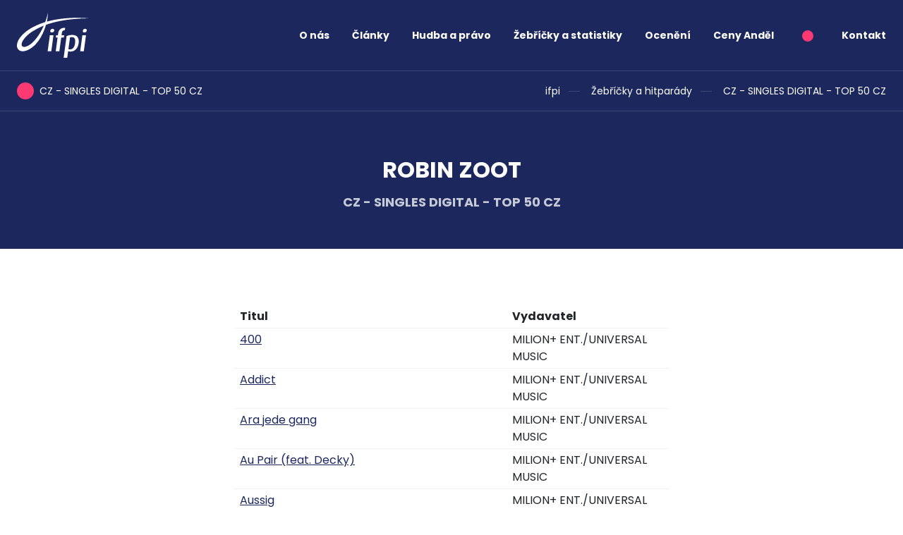

--- FILE ---
content_type: text/html; charset=utf-8
request_url: https://ifpicr.cz/hitparada/32/robin-zoot/44800
body_size: 4092
content:
<!DOCTYPE html>
<html lang="cs">
	<head>
		<meta charset="UTF-8">
		<title id="snippet--title">ČNS IFPI</title>
		<meta content="width=device-width, initial-scale=1" name="viewport">
		<meta name="viewport" content="width=device-width, initial-scale=1, maximum-scale=1">
		<meta http-equiv="X-UA-Compatible" content="IE=edge">
		<meta name="format-detection" content="telephone=no">
		<meta name="author" content="Code: Jan Ledvinka, janledvinka.cz">
		<link href="/assets/front/css/main.css?1682604562" rel="stylesheet" type="text/css">
		<link
				rel="preload"
				href="https://fonts.googleapis.com/css2?family=Poppins:wght@400;700&display=swap"
				as="style"
				onload="this.onload=null;this.rel='stylesheet'"
	>
		<noscript>
			<link href="https://fonts.googleapis.com/css2?family=Poppins:wght@400;700&display=swap" rel="stylesheet">
		</noscript>
		<link rel="icon" type="image/png" href="/assets/front/img/favicon.png">
			<script>
				!function(a,b){"use strict";function c(){if(!f){f=!0;for(var a=0;a<e.length;a++)e[a].fn.call(window,e[a].ctx);e=[]}}function d(){"complete"===document.readyState&&c()}a=a||"docReady",b=b||window;var e=[],f=!1,g=!1;b[a]=function(a,b){if(f)return void setTimeout(function(){a(b)},1);e.push({fn:a,ctx:b}),"complete"===document.readyState||!document.attachEvent&&"interactive"===document.readyState?setTimeout(c,1):g||(document.addEventListener?(document.addEventListener("DOMContentLoaded",c,!1),window.addEventListener("load",c,!1)):(document.attachEvent("onreadystatechange",d),window.attachEvent("onload",c)),g=!0)}}("docReady",window);
			</script>
	</head>
	<body>
		<div class="bg-primary">
			<header class="container-fluid">
				<nav id="navbar" class="navbar">
					<div class="navbar-brand">
						<a href="/"><img src="/assets/front/img/logo.svg" width="103" height="64" alt="ifpi"></a>
					</div>
					<div class="navbar-short">
						<ul class="navbar-nav me-auto mb-2 mb-lg-0">
									<li class="nav-item">
											<a href="#" data-toggle="menu" data-target="#submenu2" data-toggler="#toggler2" role="button" class="nav-link">O nás</a>
									</li>
									<li class="nav-item">
											<a href="#" data-toggle="menu" data-target="#submenu18" data-toggler="#toggler18" role="button" class="nav-link">Články</a>
									</li>
									<li class="nav-item">
											<a href="#" data-toggle="menu" data-target="#submenu21" data-toggler="#toggler21" role="button" class="nav-link">Hudba a právo</a>
									</li>
									<li class="nav-item">
											<a href="#" data-toggle="menu" data-target="#submenu33" data-toggler="#toggler33" role="button" class="nav-link">Žebříčky a statistiky</a>
									</li>
									<li class="nav-item">
											<a href="/oceneni" class="nav-link">Ocenění</a>
									</li>
									<li class="nav-item">
											<a href="/ceny-andel" class="nav-link">Ceny Anděl</a>
									</li>
							<li class="nav-item">
								<span class="point point--secondary fs-16"></span>
							</li>
							<li class="nav-item">
								<a href="/kontakt" class="nav-link">Kontakt</a>
							</li>
						</ul>
					</div>
					<button class="navbar-toggler" type="button" aria-label="Zobrazit navigaci">
						<span class="navbar-toggler-icon"></span>
					</button>
					<div class="navbar-content">
									<ul class="navbar-nav me-auto mb-2 mb-lg-0">

								<li class="nav-item">
									<a href="#" data-toggle="menu" data-target="#submenu2" id="toggler2" data-toggler="#toggler2" class="nav-link">O nás</a>
									<ul class="nav-submenu collapse-content collapse-menu" id="submenu2">

								<li>
									<span>Ifpi</span>
									<ul>

								<li>
									<a href="/ifpi-svet">Ifpi</a>
								
								</li>

								<li>
									<a href="/cns-ifpi/obecne-informace">Obecné informace</a>
								
								</li>

								<li>
									<a href="/cns-ifpi/cinnost-cns-ifpi">Činnost</a>
								
								</li>

								<li>
									<a href="/seznam-clenu-cns-ifpi">Seznam členů</a>
								
								</li>

								<li>
									<a href="/cns-ifpi/stat-se-clenem">Jak se stát členem</a>
								
								</li>

								<li>
									<a href="/cns-ifpi/slovenska-republika">Slovensko</a>
								
								</li>

								<li>
									<a href="/licencovane-hudebni-sluzby">Licencované hudební služby</a>
								
								</li>

								<li>
									<a href="/cns-ifpi/dulezite-odkazy">Důležité odkazy</a>
								</li></ul>
								</li>

								<li>
									<span>Stát a hudba</span>
									<ul>

								<li>
									<a href="/ceska-republika">Česká republika</a>
								
								</li>

								<li>
									<a href="/slovenska-republika">Slovenská republika</a>
								</li></ul>
								</li>

								<li>
									<a href="/faq">FAQ</a>
								
								</li>

								<li>
									<a href="/kontakt">Kontakt</a>
								</li></ul>
								</li>

								<li class="nav-item">
									<a href="#" data-toggle="menu" data-target="#submenu18" id="toggler18" data-toggler="#toggler18" class="nav-link">Články</a>
									<ul class="nav-submenu collapse-content collapse-menu" id="submenu18">

								<li>
									<a href="/clanky">Aktuality</a>
								
								</li>

								<li>
									<a href="/clanky/tiskove-zpravy">Tiskové zprávy</a>
								</li></ul>
								</li>

								<li class="nav-item">
									<a href="#" data-toggle="menu" data-target="#submenu21" id="toggler21" data-toggler="#toggler21" class="nav-link">Hudba a právo</a>
									<ul class="nav-submenu collapse-content collapse-menu" id="submenu21">

								<li>
									<span>Autorské právo</span>
									<ul>

								<li>
									<a href="/autorske-pravo">Autorské právo</a>
								
								</li>

								<li>
									<a href="/pravni-aspekty-p2p">Právní aspekty P2P</a>
								</li></ul>
								</li>

								<li>
									<span>Prameny práva</span>
									<ul>

								<li>
									<a href="/prameny-prava/mezinarodni-pravo">Mezinárodní právo</a>
								
								</li>

								<li>
									<a href="/prameny-prava/evropska-unie">Evropská unie</a>
								
								</li>

								<li>
									<a href="/prameny-prava/ceska-republika">Česká republika</a>
								
								</li>

								<li>
									<a href="/prameny-prava/slovenska-republika">Slovenská republika</a>
								</li></ul>
								</li>

								<li>
									<a href="/judikatura">Judikatura</a>
								
								</li>

								<li>
									<a href="/informace-pro-rodice-a-pedagogy">Informace pro rodiče a pedagogy</a>
								
								</li>

								<li>
									<a href="/ke-stazeni">Ke stažení</a>
								</li></ul>
								</li>

								<li class="nav-item">
									<a href="#" data-toggle="menu" data-target="#submenu33" id="toggler33" data-toggler="#toggler33" class="nav-link">Žebříčky a statistiky</a>
									<ul class="nav-submenu collapse-content collapse-menu" id="submenu33">

								<li>
									<span>Žebříčky a hitparády</span>
									<ul>

								<li>
									<a href="/hitparada">ČR týdenní</a>
								
								</li>

								<li>
									<a href="/hitparada">SR týdenní</a>
								</li></ul>
								</li>

								<li>
									<span>Hudební průmysl</span>
									<ul>

								<li>
									<a href="/cr-celorocni">ČR celoroční</a>
								
								</li>

								<li>
									<a href="/sr-celorocni">SR celoroční</a>
								</li></ul>
								</li>

								<li>
									<a href="/metodika">Metodika</a>
								
								</li>

								<li>
									<a href="/global-music-report">Global Music Report</a>
								
								</li>

								<li>
									<a href="/music-in-the-eu">Music in the EU</a>
								
								</li>

								<li>
									<a href="/engaging-with-music-reports">Engaging with music - reports</a>
								</li></ul>
								</li>

								<li class="nav-item">
									<a href="/oceneni" class="nav-link">Ocenění</a>
								
								</li>

								<li class="nav-item">
									<a href="/ceny-andel" class="nav-link">Ceny Anděl</a>
						</li>
							<li class="nav-item">
								<a class="nav-link" href="/kontakt">Kontakt</a>
							</li>
							<li class="nav-contacts">
								<a href="tel:222769772">222 769 772</a><br>
								<a href="mailto:ifpicr@ifpicr.cz">ifpicr@ifpicr.cz</a>
							</li>
							<li class="nav-btn">
								<a class="btn btn--secondary" href="/cns-ifpi/stat-se-clenem">Stát se členem</a>
							</li>
						</ul>
					</div>
				</nav>
			</header>
		</div>
		<main>
			
<div class="breadcrumbs breadcrumbs-border">
    <div class="container-fluid">
        <div class="point-header point-header--secondary mb-0">
            CZ - SINGLES DIGITAL - TOP 50  CZ
        </div>
        <ul class="breadcrumbs__nav">
            <li>
                
                    <a href="/">ifpi</a>
            </li>
            <li>
                
                    <a href="/hitparada">Žebříčky a hitparády</a>
            </li>
            <li>
                
                    <a href="/hitparada/32">CZ - SINGLES DIGITAL - TOP 50  CZ</a>
            </li>
        </ul>
    </div>
</div>
    <div class="bg-primary mb-80">
        <div class="container-fluid">
            <div class="header pb-32">
                <h1 class="header__title text-center mt-0 mt-md-32">
                    ROBIN ZOOT
                </h1>
                <h2 class="header__subtitle opacity-75 text-center mb-0 mb-md-24">CZ - SINGLES DIGITAL - TOP 50  CZ</h2>
            </div>
        </div>
    </div>

    <div class="container-fluid mb-80">
        <div class="content">
            <div class="table-container">
                <table class="table">
                    <tr>
                        <th>Titul</th>
                        <th>Vydavatel</th>
                    </tr>
                        <tr>
                            <td>
                                <a href="/hitparada/32/robin-zoot/400/163565">
                                    400
                                </a>
                            </td>
                            <td>MILION+ ENT./UNIVERSAL MUSIC</td>
                        </tr>
                        <tr>
                            <td>
                                <a href="/hitparada/32/robin-zoot/addict/170008">
                                    Addict
                                </a>
                            </td>
                            <td>MILION+ ENT./UNIVERSAL MUSIC</td>
                        </tr>
                        <tr>
                            <td>
                                <a href="/hitparada/32/robin-zoot/ara-jede-gang/173588">
                                    Ara jede gang
                                </a>
                            </td>
                            <td>MILION+ ENT./UNIVERSAL MUSIC</td>
                        </tr>
                        <tr>
                            <td>
                                <a href="/hitparada/32/robin-zoot/au-pair-feat-decky/170003">
                                    Au Pair (feat. Decky)
                                </a>
                            </td>
                            <td>MILION+ ENT./UNIVERSAL MUSIC</td>
                        </tr>
                        <tr>
                            <td>
                                <a href="/hitparada/32/robin-zoot/aussig/170009">
                                    Aussig
                                </a>
                            </td>
                            <td>MILION+ ENT./UNIVERSAL MUSIC</td>
                        </tr>
                        <tr>
                            <td>
                                <a href="/hitparada/32/robin-zoot/bbc/164977">
                                    BBC
                                </a>
                            </td>
                            <td>MILION+ ENT./UNIVERSAL MUSIC</td>
                        </tr>
                        <tr>
                            <td>
                                <a href="/hitparada/32/robin-zoot/bonbon-feat-kamil-hoffmann-jickson/164976">
                                    Bonbon (feat. Kamil Hoffmann &amp; Jickson)
                                </a>
                            </td>
                            <td>MILION+ ENT./UNIVERSAL MUSIC</td>
                        </tr>
                        <tr>
                            <td>
                                <a href="/hitparada/32/robin-zoot/bronco-feat-nik-tendo/164975">
                                    Bronco (feat. Nik Tendo)
                                </a>
                            </td>
                            <td>MILION+ ENT./UNIVERSAL MUSIC</td>
                        </tr>
                        <tr>
                            <td>
                                <a href="/hitparada/32/robin-zoot/bubliny/166977">
                                    Bubliny
                                </a>
                            </td>
                            <td>MILION+ ENT./UNIVERSAL MUSIC</td>
                        </tr>
                        <tr>
                            <td>
                                <a href="/hitparada/32/robin-zoot/clap-clap/166981">
                                    Clap Clap
                                </a>
                            </td>
                            <td>MILION+ ENT./UNIVERSAL MUSIC</td>
                        </tr>
                        <tr>
                            <td>
                                <a href="/hitparada/32/robin-zoot/ceska-floriida/164943">
                                    Česká Floriida
                                </a>
                            </td>
                            <td>MILION+ ENT./UNIVERSAL MUSIC</td>
                        </tr>
                        <tr>
                            <td>
                                <a href="/hitparada/32/robin-zoot/day-off/173589">
                                    Day Off
                                </a>
                            </td>
                            <td>MILION+ ENT./UNIVERSAL MUSIC</td>
                        </tr>
                        <tr>
                            <td>
                                <a href="/hitparada/32/robin-zoot/dion/175153">
                                    DION
                                </a>
                            </td>
                            <td>MILION+ ENT./UNIVERSAL MUSIC</td>
                        </tr>
                        <tr>
                            <td>
                                <a href="/hitparada/32/robin-zoot/everyday/169872">
                                    Everyday
                                </a>
                            </td>
                            <td>MILION+ ENT./UNIVERSAL MUSIC</td>
                        </tr>
                        <tr>
                            <td>
                                <a href="/hitparada/32/robin-zoot/givenchy/172042">
                                    Givenchy
                                </a>
                            </td>
                            <td>MILION+ ENT./UNIVERSAL MUSIC</td>
                        </tr>
                        <tr>
                            <td>
                                <a href="/hitparada/32/robin-zoot/happy-end/164981">
                                    Happy End
                                </a>
                            </td>
                            <td>MILION+ ENT./UNIVERSAL MUSIC</td>
                        </tr>
                        <tr>
                            <td>
                                <a href="/hitparada/32/robin-zoot/heat-feat-hard-rico/170005">
                                    Heat (feat. Hard Rico)
                                </a>
                            </td>
                            <td>MILION+ ENT./UNIVERSAL MUSIC</td>
                        </tr>
                        <tr>
                            <td>
                                <a href="/hitparada/32/robin-zoot/hlavy-na-hlavy-feat-nik-tendo-vercetti-cg/166240">
                                    Hlavy na hlavy (feat. Nik Tendo, Vercetti CG,...)
                                </a>
                            </td>
                            <td>UNIVERSAL MUSIC</td>
                        </tr>
                        <tr>
                            <td>
                                <a href="/hitparada/32/robin-zoot/chas-kar/164980">
                                    Chas Kar
                                </a>
                            </td>
                            <td>MILION+ ENT./UNIVERSAL MUSIC</td>
                        </tr>
                        <tr>
                            <td>
                                <a href="/hitparada/32/robin-zoot/kde-sou-moji-bros-feat-viktor-sheen-yzomandias/167229">
                                    Kde sou moji bros (feat.Viktor Sheen &amp; Yzomandias)
                                </a>
                            </td>
                            <td>MILION+ ENT./UNIVERSAL MUSIC</td>
                        </tr>
                        <tr>
                            <td>
                                <a href="/hitparada/32/robin-zoot/kdo/173324">
                                    Kdo?
                                </a>
                            </td>
                            <td>MILION+ ENT./UNIVERSAL MUSIC</td>
                        </tr>
                        <tr>
                            <td>
                                <a href="/hitparada/32/robin-zoot/klenot/179004">
                                    Klenot
                                </a>
                            </td>
                            <td>MILION+ ENT./UNIVERSAL MUSIC</td>
                        </tr>
                        <tr>
                            <td>
                                <a href="/hitparada/32/robin-zoot/la-di-da-di-da/173590">
                                    La-di-da-di-da
                                </a>
                            </td>
                            <td>MILION+ ENT./UNIVERSAL MUSIC</td>
                        </tr>
                        <tr>
                            <td>
                                <a href="/hitparada/32/robin-zoot/lady-trap-feat-emma-smetana/164907">
                                    Lady &amp; Trap (feat. Emma Smetana)
                                </a>
                            </td>
                            <td>MILION+ ENT./UNIVERSAL MUSIC</td>
                        </tr>
                        <tr>
                            <td>
                                <a href="/hitparada/32/robin-zoot/make-sudety-great-again/170007">
                                    Make Sudety Great Again
                                </a>
                            </td>
                            <td>MILION+ ENT./UNIVERSAL MUSIC</td>
                        </tr>
                        <tr>
                            <td>
                                <a href="/hitparada/32/robin-zoot/mama-jdeme-up/166979">
                                    Mama jdeme up
                                </a>
                            </td>
                            <td>MILION+ ENT./UNIVERSAL MUSIC</td>
                        </tr>
                        <tr>
                            <td>
                                <a href="/hitparada/32/robin-zoot/miluju-pit-za-jizdy/170006">
                                    Miluju pít za jízdy
                                </a>
                            </td>
                            <td>MILION+ ENT./UNIVERSAL MUSIC</td>
                        </tr>
                        <tr>
                            <td>
                                <a href="/hitparada/32/robin-zoot/naposled-feat-hasan/167238">
                                    Naposled (feat. Hasan)
                                </a>
                            </td>
                            <td>MILION+ ENT./UNIVERSAL MUSIC</td>
                        </tr>
                        <tr>
                            <td>
                                <a href="/hitparada/32/robin-zoot/nemusim-mit-vsechno-feat-nik-tendo-koky/167235">
                                    Nemusim mít všechno (feat. Nik Tendo &amp; Koky)
                                </a>
                            </td>
                            <td>MILION+ ENT./UNIVERSAL MUSIC</td>
                        </tr>
                        <tr>
                            <td>
                                <a href="/hitparada/32/robin-zoot/north-face/166980">
                                    North Face
                                </a>
                            </td>
                            <td>MILION+ ENT./UNIVERSAL MUSIC</td>
                        </tr>
                        <tr>
                            <td>
                                <a href="/hitparada/32/robin-zoot/pouzar/164978">
                                    Pouzar
                                </a>
                            </td>
                            <td>MILION+ ENT./UNIVERSAL MUSIC</td>
                        </tr>
                        <tr>
                            <td>
                                <a href="/hitparada/32/robin-zoot/poznamenany-feat-viktor-sheen/166621">
                                    Poznamenaný (feat. Viktor Sheen)
                                </a>
                            </td>
                            <td>MILION+ ENT./UNIVERSAL MUSIC</td>
                        </tr>
                        <tr>
                            <td>
                                <a href="/hitparada/32/robin-zoot/proto/164982">
                                    Proto
                                </a>
                            </td>
                            <td>MILION+ ENT./UNIVERSAL MUSIC</td>
                        </tr>
                        <tr>
                            <td>
                                <a href="/hitparada/32/robin-zoot/till-i-die-feat-nik-tendo-yzomandias/166978">
                                    Till I Die (feat. Nik Tendo &amp; Yzomandias)
                                </a>
                            </td>
                            <td>MILION+ ENT./UNIVERSAL MUSIC</td>
                        </tr>
                        <tr>
                            <td>
                                <a href="/hitparada/32/robin-zoot/tojo-tojo-feat-nik-tendo-karlo/164027">
                                    Tojo Tojo (feat. Nik Tendo &amp; Karlo)
                                </a>
                            </td>
                            <td>MILION+ ENT./UNIVERSAL MUSIC</td>
                        </tr>
                        <tr>
                            <td>
                                <a href="/hitparada/32/robin-zoot/tsunami/164983">
                                    Tsunami
                                </a>
                            </td>
                            <td>MILION+ ENT./UNIVERSAL MUSIC</td>
                        </tr>
                        <tr>
                            <td>
                                <a href="/hitparada/32/robin-zoot/tututu/166928">
                                    Tututu
                                </a>
                            </td>
                            <td>UNIVERSAL MUSIC</td>
                        </tr>
                        <tr>
                            <td>
                                <a href="/hitparada/32/robin-zoot/v-pasti-feat-resetedh/170010">
                                    V pasti (feat. Resetedh)
                                </a>
                            </td>
                            <td>MILION+ ENT./UNIVERSAL MUSIC</td>
                        </tr>
                        <tr>
                            <td>
                                <a href="/hitparada/32/robin-zoot/velkej-vuz/170002">
                                    Velkej vůz
                                </a>
                            </td>
                            <td>MILION+ ENT./UNIVERSAL MUSIC</td>
                        </tr>
                        <tr>
                            <td>
                                <a href="/hitparada/32/robin-zoot/welcome/176863">
                                    Welcome
                                </a>
                            </td>
                            <td>MILION+ ENT./UNIVERSAL MUSIC</td>
                        </tr>
                        <tr>
                            <td>
                                <a href="/hitparada/32/robin-zoot/wolfgang/170004">
                                    Wolfgang
                                </a>
                            </td>
                            <td>MILION+ ENT./UNIVERSAL MUSIC</td>
                        </tr>
                        <tr>
                            <td>
                                <a href="/hitparada/32/robin-zoot/z-boku-na-bok/173841">
                                    Z BOKU NA BOK
                                </a>
                            </td>
                            <td>UNIVERSAL MUSIC</td>
                        </tr>
                        <tr>
                            <td>
                                <a href="/hitparada/32/robin-zoot/zendaya/170001">
                                    Zendaya
                                </a>
                            </td>
                            <td>MILION+ ENT./UNIVERSAL MUSIC</td>
                        </tr>
                        <tr>
                            <td>
                                <a href="/hitparada/32/robin-zoot/zooty-vs-tendo-feat-nik-tendo/164973">
                                    Zooty vs Tendo (feat. Nik Tendo)
                                </a>
                            </td>
                            <td>MILION+ ENT./UNIVERSAL MUSIC</td>
                        </tr>
                        <tr>
                            <td>
                                <a href="/hitparada/32/robin-zoot/zpatky-v-case-feat-calin-yzomandias-hasan/164979">
                                    Zpátky v čase (feat. Calin, Yzomandias &amp; Hasan)
                                </a>
                            </td>
                            <td>MILION+ ENT./UNIVERSAL MUSIC</td>
                        </tr>
                        <tr>
                            <td>
                                <a href="/hitparada/32/robin-zoot/zadna-dieta-feat-hugo-toxxx-ca-hanova-bulhar/164974">
                                    Žádná dieta (feat. Hugo Toxxx &amp; CA$HANOVA BULHAR)
                                </a>
                            </td>
                            <td>MILION+ ENT./UNIVERSAL MUSIC</td>
                        </tr>
                </table>
            </div>
        </div>
    </div>

		</main>

		<footer class="container-fluid d-print-none">
			<h2 class="point-header mb-80">
				Kontakt
			</h2>

			<div class="row mb-8 fs-14">
				<div class="col-12 col-md-6 mb-32">
					Česká národní skupina Mezinárodní federace<br>
hudebního průmyslu, z. s.  (ČNS IFPI)<br>
<br>
Slavíkova 15<br>
120 00 Praha 2
				</div>
				<div class="col-12 col-md-3 mb-32">
					IČ: 00552518<br>
DIČ:  CZ00552518
				</div>
				<div class="col-12 col-md-3 mb-32">
					<a href="mailto:ifpicr&#64;ifpicr.cz" class="">ifpicr@ifpicr.cz</a><br>
					<a href="tel:+420222769772" class="">+420 222 769 772</a>
				</div>
			</div>
		</footer>

		<script src="/assets/front/js/all.js?1682604562"></script>
		
	</body>
</html>